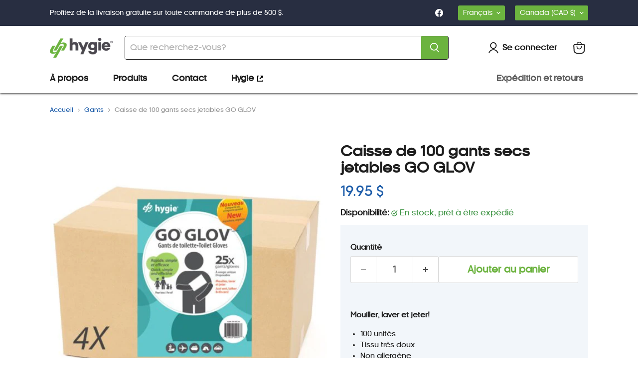

--- FILE ---
content_type: text/css
request_url: https://boutique.hygie.com/cdn/shop/t/10/assets/hygie-styles.css?v=17482222563345422011709667589
body_size: 3019
content:
h2.home-section--title{font-size:33px;font-weight:700;text-align:left;letter-spacing:.04em;margin-bottom:50px}.slideshow--height-large .slideshow-slide__image{object-position:top center!important}.slideshow-slide__heading{font-size:70px;font-weight:200}.slideshow-slide__subheading{max-width:600px}.slideshow-slide__button{font-size:24px;font-family:kamerik_105book,sans-serif;letter-spacing:.05em}.utility-bar{background-color:#282e41!important}.utility-bar__content-left{font-size:13px}.slideshow-slide__image-wrapper:after{background-color:#00000040;content:"";position:absolute;left:0;right:0;top:0;bottom:0}.utility-bar .disclosure__toggle{background-color:#6cb33f;padding-right:25px}.utility-bar .disclosure__toggle:after{right:9px}.promo-grid--container{border-bottom:1px solid #e6e6e6;padding-bottom:60px;margin-bottom:60px}.promo-grid__columns--3 .promo-block--text,.promo-grid__columns--3 .promo-block--header,.promo-grid__columns--4 .promo-block--text,.promo-grid__columns--4 .promo-block--header{max-width:100%!important}.promo-block{background-color:#fff!important}.promo-block .promo-block--content{border-radius:10px;border:1px solid #e6e6e6;display:flex;flex-direction:column;justify-content:end;align-items:center}.promo-grid--height-large .promo-grid--inner .promo-block,.promo-grid--height-large .promo-grid--inner .promo-block--content{min-height:inherit!important}.promo-block img{position:relative;width:100px;height:auto;opacity:1;margin-bottom:20px}.promo-block h2{color:#1f5eaa;font-size:23px!important;line-height:30px;font-family:kamerik_105medium,sans-serif;margin-bottom:20px;max-width:90%!important}.promo-block p{font-size:14px!important;line-height:18px;font-family:kamerik_105medium,sans-serif;margin-bottom:20px}.button-primary{font-family:kamerik_105book,sans-serif;letter-spacing:.1em!important}.collection-list__container{margin-bottom:150px}.collection-list__container .collection__item{position:relative;border-radius:3px}.collection-list__container .collection__item.all-products{background-color:#1f5eaa;font-size:14px;font-family:kamerik_105medium,sans-serif;height:100%;display:flex;align-items:center}.collection-list__container .collection__item.all-products a{color:#fff;display:flex;align-items:center;justify-content:center;text-decoration:none;transition:all .3s;width:100%;border:1px solid #fff;margin:0 40px;padding:10px;border-radius:5px}.collection-list__container .collection__item.all-products a:hover{background-color:#1d5599}.collection-list__container .collection__item .collection__item-image{background-color:#e1ebf7}.collection-list__container .collection__item .collection__item-info{position:absolute;left:0;top:0;margin:0;font-size:19px;color:#3a3a3a;line-height:24px;font-family:kamerik_105medium,sans-serif;letter-spacing:.075em;text-align:center;padding:40px 20px 0;width:100%}.collection-list__container .collection-list__content[data-layout=grid]{max-width:100%;margin:0 auto}.featured-collection__container{border-bottom:1px solid #e6e6e6;padding-bottom:60px;margin-bottom:60px}.featured-collection__button{font-size:24px!important}.featured-collection__content{font-size:23px!important;padding:18px 30px}.banner-who{background-color:#282e41;color:#fff;padding:70px 0 0;margin-bottom:0}.banner-who .banner-who__container{display:flex;align-items:flex-end;margin:0 auto;max-width:1440px}.banner-who .content{width:60%;margin-bottom:60px}.banner-who .content .description{margin-bottom:50px}.banner-who .content h2{font-size:40px;margin:0 0 40px;font-family:kamerik_105book,sans-serif;letter-spacing:.075em}.banner-who .content p{font-size:19px;font-family:kamerik_105medium,sans-serif;line-height:27px;margin-bottom:30px}.banner-who .content{padding:0 100px 0 180px;width:58%}.banner-who .image{display:flex;width:42%}.banner-who .image img{height:auto;width:100%}.highlights-banner__content{margin-bottom:40px;padding:0}.highlights-banner__content .highlights-banner__block{width:33%}.highlights-banner__content .highlights-banner__heading{color:#1f5eaa}.highlights-banner__content .highlights-banner__icon{height:auto}.highlights-banner__content .highlights-banner__icon img{width:64px}.highlights-banner__text{font-size:14px}.highlights-banner__text .highlights-banner__heading{font-size:16px}.locale-selectors__container{padding:.5em!important}.footer-copy{background-color:#282e41}.site-footer-information{margin:0}.site-footer-wrapper{background-color:#e1ebf7;overflow:hidden;padding:0}body.template-index .site-footer-wrapper{margin-top:0}.site-footer-credits{color:#fff;text-align:center;padding:15px 0 10px}.site-footer-credits a{color:#fff;text-decoration:none}.site-footer-credits a:hover{color:#fff;text-decoration:underline}.site-footer-block-newsletter{background-color:#1f5eaa}.newsletter-success{color:#fff!important;font-size:12px!important}.site-footer-logo img{height:auto;max-width:122px}.site-footer-phone-email{display:flex;border-bottom:1px solid #d0d7df;padding-bottom:20px}.site-footer-phone-link,.site-footer-email-link{color:#000;display:flex;text-decoration:none;margin-right:20px}.site-footer-phone-link:hover,.site-footer-email-link:hover{text-decoration:underline}.site-footer__phone-icon,.site-footer__email-icon{display:inline-block;margin-right:6px}.site-footer-block-item.site-footer-block-textarea h2{font-size:16px}.site-footer-block-item.site-footer-block-textarea{font-size:12px;line-height:15px}.site-footer-block-item.site-footer-block-textarea p{margin-bottom:30px}.site-footer-block-newsletter .newsletter .button-primary{font-size:13px;padding:8px 10px}.site-footer-block-newsletter .newsletter .newsletter-input{flex-basis:100%}.footer-newsletter{display:flex;align-items:center;justify-content:flex-start}.footer-newsletter .site-footer-block-title{margin:0;order:1;margin:0 0 0 10px!important}.footer-newsletter .site-footer-block-content{margin:0}.locale-selectors__container form{display:none}@media screen and (min-width: 1024px){.social-link svg{color:#fff}.site-footer-block-item.site-footer-block-textarea{width:calc(34% - 1rem);padding-right:0}.site-footer-block-item{width:calc(18% - .9375rem);padding-top:3.25rem;padding-bottom:3.125rem}.site-footer-block-item.site-footer-block-newsletter{background-color:#1f5eaa;width:calc(30% - 1rem);padding-left:40px;position:relative}.site-footer-block-item.site-footer-block-menu h2{display:none}.site-footer-block-item.site-footer-block-menu li{font-size:16px;font-weight:800;margin-bottom:30px}.site-footer-block-item.site-footer-block-newsletter h2{color:#fff;font-size:16px;font-weight:500;margin-bottom:12px;padding:0}.site-footer-block-item.site-footer-block-newsletter h2 a{text-decoration:none;color:#fff}.site-footer-block-item.site-footer-block-newsletter h2 a:hover{text-decoration:underline}.site-footer-block-item.site-footer-block-newsletter:after{background-color:#1f5eaa;content:"";position:absolute;left:100%;top:0;bottom:0;width:50vw}.site-footer-block-item.site-footer-block-menu:nth-child(2) li{font-size:12px;margin-bottom:10px}.site-footer-block-item.site-footer-block-menu:nth-child(2) h2{display:block;font-size:16px;padding-top:0}}.flickity-button{background-color:#fff;border-radius:50%;width:50px;height:50px;display:flex!important;align-items:center;justify-content:center}.flickity-button:hover{background-color:#fff}.flickity-button-icon{width:20px!important}.flickity-button-icon path{fill:gray!important}@media screen and (min-width: 1024px){.slideshow-slide__content--text-left{padding:0;transform:translate(-50%,-50%);width:80%;max-width:1080px}}@media screen and (max-width: 719px){.flickity-button{width:36px;height:36px}.flickity-button-icon{width:14px!important}.flickity-button.next{right:14px}.flickity-button.previous{left:14px}}@media screen and (max-width: 1023px){.collection-list__container .collection__item.all-products a{margin:0;border-color:#1f5eaa}.banner-who .banner-who__container{flex-direction:column;align-items:center}.banner-who .content{width:80%;padding:0 100px 0 0}.banner-who .image{align-self:flex-end;width:auto}.site-footer-blocks{display:flex;flex-direction:column;padding:40px 20px}.site-footer-block-newsletter{background-color:transparent}.site-footer-block-item.site-footer-block-textarea{order:3;padding-top:30px;border:none}.hygie-page-contact{gap:30px!important}.site-footer-block-item.site-footer-block-newsletter h2 a{color:#1d1d1d;text-decoration:none}}@media screen and (max-width: 719px){.promo-block--content.animating-in,.promo-block--content.promo-block--expanded:not(.animating-out){height:auto!important}h2.home-section--title{font-size:22px;text-align:center;margin-bottom:30px}.promo-block h2{font-size:18px!important;margin-bottom:10px}.promo-block p{font-size:13px!important}.promo-block img{width:60px}.collection-list__content[data-layout=grid]{row-gap:1rem;grid-template-columns:1fr!important}.featured-collection__button{font-size:14px!important}.banner-who .banner-who__container{flex-direction:column;align-items:center}.banner-who .content{width:100%;padding:0 5%}.banner-who .content .description{margin-bottom:30px}.banner-who .content p{font-size:14px;line-height:18px}.banner-who .content h2{font-size:22px}.banner-who .image{align-self:flex-end;width:75%}.highlights-banner__content:not([data-highlights-slider]){grid-template-columns:1fr;padding-left:30px}.site-footer-block-newsletter .newsletter .form-fields-inline{flex-direction:column}.site-footer-phone-email{flex-direction:column;border:none}.site-footer-phone-link,.site-footer-email-link{margin-bottom:10px}.slideshow-slide{background-color:#e0f0ff}.slideshow-slide__heading{color:#000;font-size:25px}.slideshow-slide__subheading{color:#000;font-size:14px}.slideshow-slide__button--primary{font-size:12px}.slideshow-slide__content{text-align:left;top:10%!important;transform:translate(-50%)!important;max-width:70%!important}.slideshow-slide__image{top:55%!important;left:40%!important;width:60%!important;height:45%!important;border-top-left-radius:40px}.slideshow-slide__image-wrapper:after{background-color:#0000}.collection-list__container{margin-bottom:60px}.highlights-banner__content{margin-bottom:0}}.breadcrumbs-container{margin-bottom:60px}.breadcrumbs-container a,.breadcrumbs-container span{font-size:12px}.breadcrumbs-container a{color:#1f5eaa}.collection-filters__filter-title{font-size:12px!important}.collection-filters__filter-list-item-text{font-size:12px}.price__current .money,.cart-subtotal .money,.cart-item__total .money,.cart-shipping-toggle,.cart-message a{color:#1f5eaa!important}.price__current .money{font-size:27px}.productitem--title{font-size:13px!important}.productitem--vendor,.product-vendor{display:none}.product-recommendations--container{margin-bottom:60px;text-align:center;border-bottom:1px solid #e6e6e6;padding-bottom:120px}.product-recommendations--container ul li{text-align:left}.cart-item--content-title{font-size:16px!important}.cart-title-total .money{font-size:13px;font-weight:700}.productitem--actions{visibility:hidden!important;opacity:0!important}.productitem{height:var(--base-height, auto)!important}.hygie-page-propos{width:100%;max-width:1080px;margin:0 auto}.hygie-page-propos__banner{position:relative;height:296px}.hygie-page-propos__banner img{position:absolute;left:0;top:0;object-fit:cover;width:100%;height:100%}.hygie-page-propos__banner h1{font-size:70px;color:#fff;position:absolute;left:50%;top:50%;transform:translate(-50%,-50%);font-family:kamerik_105book,sans-serif;letter-spacing:.05em;margin:0}.hygie-page-propos__description{font-size:24px;line-height:30px;max-width:800px;margin:0 auto;text-align:center;padding:104px 5%}.hygie-page-propos__image-text{display:flex;width:100%;max-width:1080px;margin:0 auto 30px}.hygie-page-propos__image-text .content{background-color:#1f5eaa;color:#fff;font-size:19px;line-height:1.4;width:60%;padding:50px}.hygie-page-propos__image-text .content h2{font-size:33px;line-height:1.3;margin:0 0 40px;letter-spacing:.05em}.hygie-page-propos__image-text .image{position:relative;width:40%}.hygie-page-propos__image-text .image img{position:absolute;left:0;top:0;object-fit:cover;width:100%;height:100%}.hygie-page-propos__approche{background-color:#6cb33f;color:#fff;width:100%;max-width:1080px;margin:0 auto 120px;text-align:center;padding-top:80px}.hygie-page-propos__approche h2{font-size:33px;margin:0 0 40px;letter-spacing:.05em}.hygie-page-propos__approche .description{font-size:19px;line-height:1.4;margin:0 auto 40px;max-width:480px}.hygie-page-propos__approche-blocks{display:flex;padding:0 80px 30px;gap:40px}.hygie-page-propos__approche-blocks .item{font-size:16px;line-height:1.4;width:33%}.hygie-page-propos__approche-blocks .item img{margin-bottom:10px}.hygie-page-propos__approche .bg-image{height:264px;position:relative}.hygie-page-propos__approche .bg-image img{position:absolute;left:0;top:0;object-fit:cover;width:100%;height:100%}@media screen and (max-width: 719px){.hygie-page-propos__banner{height:226}.hygie-page-propos__banner h1{font-size:50px}.hygie-page-propos__description{font-size:18px;padding:60px 10%}.hygie-page-propos__image-text{flex-direction:column}.hygie-page-propos__image-text .content{order:1;font-size:16px;padding:30px;width:100%}.hygie-page-propos__image-text .content h2{font-size:24px}.hygie-page-propos__image-text .image{order:0;width:100%;height:200px}.hygie-page-propos__approche{display:flex;flex-direction:column;padding-top:0}.hygie-page-propos__approche h2{order:1;font-size:24px;margin-bottom:20px;padding:0 10%}.hygie-page-propos__approche .description{order:2;font-size:16px;padding:0 10%}.hygie-page-propos__approche-blocks{order:3;flex-direction:column;gap:0;padding:0 10%}.hygie-page-propos__approche-blocks .item{width:100%;margin-bottom:30px}.hygie-page-propos__approche .bg-image{order:0;margin-bottom:40px}body.template-index .promo-grid--container{display:none}.hygie-page-contact{flex-direction:column;gap:0!important}.hygie-page-contact__side-image{margin-bottom:30px}.hygie-page-contact__side-image img{width:100%}.hygie-masthead-contact{margin-top:50px!important}}.hygie-block-faq{width:90%;margin:0 auto 80px;max-width:1080px}.accordion{cursor:pointer;margin:0;padding:20px 0;border-top:#f0f0f0 1px solid;background:#fff;text-decoration:none;color:#838383;font-size:20px;position:relative}.accordion-open{color:#838383}.accordion-open span{display:block;position:absolute;right:3px;top:11px;padding:10px}.accordion-open span:after{display:block;content:"";background-image:url("data:image/svg+xml,%3Csvg width='11' height='20' viewBox='0 0 11 20' fill='none' xmlns='http://www.w3.org/2000/svg'%3E%3Cline x1='1.83715' y1='17.8849' x2='8.45533' y2='10.1626' stroke='%231F5EAA' stroke-width='3' stroke-linecap='round'/%3E%3Cline x1='1.5' y1='-1.5' x2='11.5013' y2='-1.5' transform='matrix(-0.659196 -0.751971 0.706187 -0.708026 10.7134 9.77637)' stroke='%231F5EAA' stroke-width='3' stroke-linecap='round'/%3E%3C/svg%3E");width:11px;height:20px;transform:rotate(90deg)}.accordion-close span{display:block;position:absolute;right:3px;top:11px;padding:10px}.accordion-close span:after{display:block;content:"";background-image:url("data:image/svg+xml,%3Csvg width='11' height='20' viewBox='0 0 11 20' fill='none' xmlns='http://www.w3.org/2000/svg'%3E%3Cline x1='1.83715' y1='17.8849' x2='8.45533' y2='10.1626' stroke='%231F5EAA' stroke-width='3' stroke-linecap='round'/%3E%3Cline x1='1.5' y1='-1.5' x2='11.5013' y2='-1.5' transform='matrix(-0.659196 -0.751971 0.706187 -0.708026 10.7134 9.77637)' stroke='%231F5EAA' stroke-width='3' stroke-linecap='round'/%3E%3C/svg%3E");width:11px;height:20px}.faq-header{margin:3rem 0!important}.faqpage div.container{padding:0;margin:0}.faqpage div.container{max-width:100%;padding:5px 0}.faqpage div.content{background:#f4f4f4;margin:0;padding:10px;font-size:.9em;line-height:1.5em}.faqpage div.content ul{margin:0;padding:3px}.faqpage div.content p{margin:3px 0 10px;padding:3px}.faqpage div.content ul li{list-style-position:inside;line-height:25px}.faq-content{background-color:#e1ebf7;font-size:20px;line-height:1.4;padding:45px 48px}@media screen and (max-width: 719px){.accordion{font-size:16px;padding:20px 40px 20px 0}.faq-content{font-size:16px}}.hygie-masthead-contact{margin-top:100px}.hygie-page-contact__title{text-align:left}.hygie-page-contact__content{font-size:19px;line-height:27px}.hygie-page-contact__content p{margin:0 0 20px}.hygie-page-contact{display:flex;gap:98px;width:90%;max-width:1080px;margin:0 auto}.contact-page-content{padding:0!important}.site-navigation .navmenu-depth-1{margin-left:-25px}.site-navigation .navmenu-link-depth-1,.site-navigation .site-header-account-link a{padding:12px 25px}.navmenu-link:focus{outline:none!important}.navmenu-id-hygie{position:relative}.navmenu-id-hygie:after{background-image:url("data:image/svg+xml,%3C%3Fxml version='1.0' encoding='utf-8'%3F%3E%3C!-- Generator: Adobe Illustrator 27.2.0, SVG Export Plug-In . SVG Version: 6.00 Build 0) --%3E%3Csvg version='1.1' id='Layer_1' xmlns='http://www.w3.org/2000/svg' xmlns:xlink='http://www.w3.org/1999/xlink' x='0px' y='0px' viewBox='0 0 12 12' style='enable-background:new 0 0 12 12;' xml:space='preserve'%3E%3Cpath d='M0,0v12h12V9h-1.5v1.5h-9v-9H3V0H0z M6,0l2.2,2.2L4.5,6L6,7.5l3.8-3.8L12,6V0H6z'/%3E%3C/svg%3E");content:"";height:12px;width:12px;position:absolute;right:7px;top:50%;transform:translateY(-50%)}.site-navigation__secondary-menu li{position:relative}.site-navigation__secondary-menu li:after{background-color:#1d1d1d;content:"";position:absolute;height:20px;width:2px;right:0;top:50%;transform:translateY(-50%)}.site-navigation__secondary-menu li:last-child:after{display:none}.product-block--form{background-color:#f2f6fa;padding:20px}.product-block--description{background-color:#f2f6fa;padding:1px 20px 20px;margin-bottom:40px}.product-description.rte,.collapsible-tab__text{font-size:14px}.product-description.rte h3{font-size:18px}.collapsible-tab__heading{font-size:14px;color:#838383}.product-share{margin-top:70px}.cart-sidebar-item{background-color:#f2f6fa}.cart-sidebar-item h3{font-size:19px;margin:0 0 5px}.cart-sidebar-item p{font-size:11px;line-height:1.9;margin-top:0}.cart-checkout{display:flex;justify-content:space-between}.cart-checkout .button-primary{order:1;font-size:12px;line-height:22px;width:300px}.cart-checkout .cart-continue{color:#1f5eaa!important;font-size:14px}.cart-subtotal{font-size:16px;font-weight:800}.cart-shipping{font-size:14px}.cart-shipping .cart-shipping-toggle{font-weight:300}
/*# sourceMappingURL=/cdn/shop/t/10/assets/hygie-styles.css.map?v=17482222563345422011709667589 */


--- FILE ---
content_type: text/css
request_url: https://boutique.hygie.com/cdn/shop/t/10/assets/ripple.css?v=100240391239311985871677187351
body_size: 126
content:
/**
 * @license
 * Copyright Google LLC All Rights Reserved.
 *
 * Use of this source code is governed by an MIT-style license that can be
 * found in the LICENSE file at https://github.com/material-components/material-components-web/blob/master/LICENSE
 */@keyframes mdc-ripple-fg-radius-in{0%{animation-timing-function:cubic-bezier(.4,0,.2,1);transform:translate(var(--mdc-ripple-fg-translate-start, 0)) scale(1)}to{transform:translate(var(--mdc-ripple-fg-translate-end, 0)) scale(var(--mdc-ripple-fg-scale, 1))}}@keyframes mdc-ripple-fg-opacity-in{0%{animation-timing-function:linear;opacity:0}to{opacity:var(--mdc-ripple-fg-opacity, 0)}}@keyframes mdc-ripple-fg-opacity-out{0%{animation-timing-function:linear;opacity:var(--mdc-ripple-fg-opacity, 0)}to{opacity:0}}.mdc-ripple-surface{--mdc-ripple-fg-size: 0;--mdc-ripple-left: 0;--mdc-ripple-top: 0;--mdc-ripple-fg-scale: 1;--mdc-ripple-fg-translate-end: 0;--mdc-ripple-fg-translate-start: 0;-webkit-tap-highlight-color:rgba(0,0,0,0);position:relative;outline:none;overflow:hidden}.mdc-ripple-surface:before,.mdc-ripple-surface:after{position:absolute;border-radius:50%;opacity:0;pointer-events:none;content:""}.mdc-ripple-surface:before{transition:opacity 15ms linear,background-color 15ms linear;z-index:1}.mdc-ripple-surface.mdc-ripple-upgraded:before{transform:scale(var(--mdc-ripple-fg-scale, 1))}.mdc-ripple-surface.mdc-ripple-upgraded:after{top:0;left:0;transform:scale(0);transform-origin:center center}.mdc-ripple-surface.mdc-ripple-upgraded--unbounded:after{top:var(--mdc-ripple-top, 0);left:var(--mdc-ripple-left, 0)}.mdc-ripple-surface.mdc-ripple-upgraded--foreground-activation:after{animation:mdc-ripple-fg-radius-in 225ms forwards,mdc-ripple-fg-opacity-in 75ms forwards}.mdc-ripple-surface.mdc-ripple-upgraded--foreground-deactivation:after{animation:mdc-ripple-fg-opacity-out .15s;transform:translate(var(--mdc-ripple-fg-translate-end, 0)) scale(var(--mdc-ripple-fg-scale, 1))}.mdc-ripple-surface:before,.mdc-ripple-surface:after{background-color:#000}.mdc-ripple-surface:hover:before{opacity:.04}.mdc-ripple-surface.mdc-ripple-upgraded--background-focused:before,.mdc-ripple-surface:not(.mdc-ripple-upgraded):focus:before{transition-duration:75ms;opacity:.12}.mdc-ripple-surface:not(.mdc-ripple-upgraded):after{transition:opacity .15s linear}.mdc-ripple-surface:not(.mdc-ripple-upgraded):active:after{transition-duration:75ms;opacity:.12}.mdc-ripple-surface.mdc-ripple-upgraded{--mdc-ripple-fg-opacity: .12}.mdc-ripple-surface:before,.mdc-ripple-surface:after{top:-50%;left:-50%;width:200%;height:200%}.mdc-ripple-surface.mdc-ripple-upgraded:after{width:var(--mdc-ripple-fg-size, 100%);height:var(--mdc-ripple-fg-size, 100%)}.mdc-ripple-surface[data-mdc-ripple-is-unbounded]{overflow:visible}.mdc-ripple-surface[data-mdc-ripple-is-unbounded]:before,.mdc-ripple-surface[data-mdc-ripple-is-unbounded]:after{top:0%;left:0%;width:100%;height:100%}.mdc-ripple-surface[data-mdc-ripple-is-unbounded].mdc-ripple-upgraded:before,.mdc-ripple-surface[data-mdc-ripple-is-unbounded].mdc-ripple-upgraded:after{top:var(--mdc-ripple-top, 0%);left:var(--mdc-ripple-left, 0%);width:var(--mdc-ripple-fg-size, 100%);height:var(--mdc-ripple-fg-size, 100%)}.mdc-ripple-surface[data-mdc-ripple-is-unbounded].mdc-ripple-upgraded:after{width:var(--mdc-ripple-fg-size, 100%);height:var(--mdc-ripple-fg-size, 100%)}.mdc-ripple-surface--primary:before,.mdc-ripple-surface--primary:after{background-color:#6200ee;background-color:var(--mdc-theme-primary, #6200ee)}.mdc-ripple-surface--primary:hover:before{opacity:.04}.mdc-ripple-surface--primary.mdc-ripple-upgraded--background-focused:before,.mdc-ripple-surface--primary:not(.mdc-ripple-upgraded):focus:before{transition-duration:75ms;opacity:.12}.mdc-ripple-surface--primary:not(.mdc-ripple-upgraded):after{transition:opacity .15s linear}.mdc-ripple-surface--primary:not(.mdc-ripple-upgraded):active:after{transition-duration:75ms;opacity:.12}.mdc-ripple-surface--primary.mdc-ripple-upgraded{--mdc-ripple-fg-opacity: .12}.mdc-ripple-surface--accent:before,.mdc-ripple-surface--accent:after{background-color:#018786;background-color:var(--mdc-theme-secondary, #018786)}.mdc-ripple-surface--accent:hover:before{opacity:.04}.mdc-ripple-surface--accent.mdc-ripple-upgraded--background-focused:before,.mdc-ripple-surface--accent:not(.mdc-ripple-upgraded):focus:before{transition-duration:75ms;opacity:.12}.mdc-ripple-surface--accent:not(.mdc-ripple-upgraded):after{transition:opacity .15s linear}.mdc-ripple-surface--accent:not(.mdc-ripple-upgraded):active:after{transition-duration:75ms;opacity:.12}.mdc-ripple-surface--accent.mdc-ripple-upgraded{--mdc-ripple-fg-opacity: .12}
/*# sourceMappingURL=/cdn/shop/t/10/assets/ripple.css.map?v=100240391239311985871677187351 */


--- FILE ---
content_type: image/svg+xml
request_url: https://boutique.hygie.com/cdn/shop/files/truck_98x84.svg?v=1677601766
body_size: -163
content:
<svg width="98" height="84" viewBox="0 0 98 84" fill="none" xmlns="http://www.w3.org/2000/svg">
<g clip-path="url(#clip0_605_1797)">
<path fill-rule="evenodd" clip-rule="evenodd" d="M54.3776 21.1888C56.1166 22.9157 56.1166 25.7142 54.3776 27.441L34.3321 47.3358C32.5922 49.0618 29.7725 49.0618 28.0325 47.3358L16.8961 36.2832C15.1562 34.5563 15.1562 31.7578 16.8961 30.0309C18.6361 28.304 21.4558 28.304 23.1958 30.0309L31.1819 37.9578L48.0771 21.1897C49.817 19.4628 52.6367 19.4628 54.3767 21.1897L54.3776 21.1888Z" fill="#9BBADE"/>
<path fill-rule="evenodd" clip-rule="evenodd" d="M71.2727 8.84211V13.2632H83.5833C85.1567 13.2632 86.6142 14.0872 87.416 15.4304L97.3781 32.1154C97.7853 32.798 98 33.5761 98 34.3693V61.8947C98 64.336 96.0052 66.3158 93.5454 66.3158H88.3301C88.8219 67.6987 89.0909 69.1868 89.0909 70.7368C89.0909 78.0616 83.1076 84 75.7273 84C68.347 84 62.3636 78.0616 62.3636 70.7368H40.0909C40.0909 78.0616 34.1076 84 26.7273 84C19.347 84 13.3636 78.0616 13.3636 70.7368H8.90909C3.9886 70.7368 0 66.7782 0 61.8947V8.84211C0 3.95861 3.9886 0 8.90909 0H62.3636C67.2841 0 71.2727 3.95861 71.2727 8.84211ZM8.90909 8.84211H62.3636V61.8947H36.6876C34.2412 59.182 30.6847 57.4737 26.7273 57.4737C22.7699 57.4737 19.2133 59.182 16.7669 61.8947H8.90998V8.84211H8.90909ZM89.09 57.4737V35.5815L81.0433 22.1053H71.2718V57.4737H89.09ZM75.7264 66.3158C73.2666 66.3158 71.2718 68.2955 71.2718 70.7368C71.2718 73.1781 73.2666 75.1579 75.7264 75.1579C78.1862 75.1579 80.1809 73.1781 80.1809 70.7368C80.1809 68.2955 78.1862 66.3158 75.7264 66.3158ZM31.1809 70.7368C31.1809 73.1781 29.1862 75.1579 26.7264 75.1579C24.2666 75.1579 22.2718 73.1781 22.2718 70.7368C22.2718 68.2955 24.2666 66.3158 26.7264 66.3158C29.1862 66.3158 31.1809 68.2955 31.1809 70.7368Z" fill="#9BBADE"/>
</g>
<defs>
<clipPath id="clip0_605_1797">
<rect width="98" height="84" fill="white"/>
</clipPath>
</defs>
</svg>


--- FILE ---
content_type: text/javascript; charset=utf-8
request_url: https://boutique.hygie.com/products/gant-sec-jetable-go-glov.js
body_size: 872
content:
{"id":4609186431050,"title":"Caisse de 100 gants secs jetables GO GLOV","handle":"gant-sec-jetable-go-glov","description":"\u003cp\u003e\u003cb\u003eMouiller, laver et jeter!\u003c\/b\u003e\u003c\/p\u003e\n\u003cul\u003e\n\u003cli style=\"font-weight: 400;\"\u003e\u003cspan style=\"font-weight: 400;\"\u003e100 unités\u003c\/span\u003e\u003c\/li\u003e\n\u003cli style=\"font-weight: 400;\"\u003e\u003cspan style=\"font-weight: 400;\"\u003eTissu très doux\u003c\/span\u003e\u003c\/li\u003e\n\u003cli style=\"font-weight: 400;\"\u003e\u003cspan style=\"font-weight: 400;\"\u003eNon allergène\u003c\/span\u003e\u003c\/li\u003e\n\u003cli style=\"font-weight: 400;\"\u003e\u003cspan style=\"font-weight: 400;\"\u003eTrès résistant\u003c\/span\u003e\u003c\/li\u003e\n\u003cli style=\"font-weight: 400;\"\u003e\u003cspan style=\"font-weight: 400;\"\u003ePeut être utilisé sur la peau des bébés\u003c\/span\u003e\u003c\/li\u003e\n\u003cli style=\"font-weight: 400;\"\u003e\u003cspan style=\"font-weight: 400;\"\u003eTissu aiguilleté : 50% viscose, 50% polyester\u003c\/span\u003e\u003c\/li\u003e\n\u003cli style=\"font-weight: 400;\"\u003e\u003cspan style=\"font-weight: 400;\"\u003eTissu plié et soudé à ultra-son avec points de renforcement\u003c\/span\u003e\u003c\/li\u003e\n\u003cli style=\"font-weight: 400;\"\u003e\u003cspan style=\"font-weight: 400;\"\u003e2 faces\u003c\/span\u003e\u003c\/li\u003e\n\u003c\/ul\u003e\n\u003ch3 data-fontsize=\"18\" data-lineheight=\"25\"\u003eDescription\u003c\/h3\u003e\n\u003cp\u003e\u003cspan style=\"font-weight: 400;\"\u003ePrêt à utiliser, le GO GLOV® fonctionne comme une débarbouillette ou un gant de toilette. Idéal pour l’hygiène personnelle et les soins à domicile.\u003c\/span\u003e\u003c\/p\u003e\n\u003cp\u003e\u003cspan style=\"font-weight: 400;\"\u003eFabriqué en tissu très doux et non pelucheux, ses fibres sont conformes aux exigences de l’\u003c\/span\u003e\u003cb\u003eOE-KOTEX Standard 100 Classe 1\u003c\/b\u003e\u003cspan style=\"font-weight: 400;\"\u003e, ce qui permet d’utiliser le produit au contact de la peau des bébés.\u003c\/span\u003e\u003cbr\u003e\u003c\/p\u003e","published_at":"2020-05-27T07:58:44-04:00","created_at":"2020-05-27T08:02:31-04:00","vendor":"hygie2020","type":"GO GLOV","tags":["caisse","Catégorie_Hygiène corporelle","Collection_GO GLOV","Format_Caisse","gants","gloves","GO GLOV","sec","Type_Gant sec"],"price":1995,"price_min":1995,"price_max":1995,"available":true,"price_varies":false,"compare_at_price":null,"compare_at_price_min":0,"compare_at_price_max":0,"compare_at_price_varies":false,"variants":[{"id":32152052039754,"title":"Default Title","option1":"Default Title","option2":null,"option3":null,"sku":"GA-SEC-02","requires_shipping":true,"taxable":true,"featured_image":null,"available":true,"name":"Caisse de 100 gants secs jetables GO GLOV","public_title":null,"options":["Default Title"],"price":1995,"weight":726,"compare_at_price":null,"inventory_management":"shopify","barcode":"","requires_selling_plan":false,"selling_plan_allocations":[]}],"images":["\/\/cdn.shopify.com\/s\/files\/1\/0292\/0038\/4074\/products\/Case-GO-GLOV-500x500.jpg?v=1590685771"],"featured_image":"\/\/cdn.shopify.com\/s\/files\/1\/0292\/0038\/4074\/products\/Case-GO-GLOV-500x500.jpg?v=1590685771","options":[{"name":"Title","position":1,"values":["Default Title"]}],"url":"\/products\/gant-sec-jetable-go-glov","media":[{"alt":null,"id":6856496414794,"position":1,"preview_image":{"aspect_ratio":1.0,"height":500,"width":500,"src":"https:\/\/cdn.shopify.com\/s\/files\/1\/0292\/0038\/4074\/products\/Case-GO-GLOV-500x500.jpg?v=1590685771"},"aspect_ratio":1.0,"height":500,"media_type":"image","src":"https:\/\/cdn.shopify.com\/s\/files\/1\/0292\/0038\/4074\/products\/Case-GO-GLOV-500x500.jpg?v=1590685771","width":500}],"requires_selling_plan":false,"selling_plan_groups":[]}

--- FILE ---
content_type: image/svg+xml
request_url: https://boutique.hygie.com/cdn/shop/files/stars_110x110.svg?v=1677600325
body_size: 18
content:
<svg width="110" height="110" viewBox="0 0 110 110" fill="none" xmlns="http://www.w3.org/2000/svg">
<path d="M77.8743 13.4281C76.2472 13.4281 74.5651 14.3173 73.7218 16.0062C71.7189 20.0061 71.1047 21.322 70.2843 22.5948C68.9506 24.6573 67.8551 25.4795 64.9859 26.6052C64.3351 26.8596 63.5697 27.1726 62.6943 27.4646C58.8168 28.7557 58.4684 34.0888 62.1214 35.9148C65.9897 37.8495 67.053 38.4875 68.1347 39.2093C69.1613 39.8923 69.7434 40.4766 70.4263 41.501C71.1505 42.5836 71.7876 43.6483 73.7218 47.5189C75.4085 50.8969 80.3401 50.8969 82.0268 47.5189C83.9609 43.6483 84.6026 42.584 85.3222 41.501C86.0051 40.4766 86.5918 39.8923 87.6138 39.2093C88.6955 38.4875 89.7634 37.849 93.6318 35.9148C97.0097 34.2259 97.0097 29.297 93.6318 27.608C89.7634 25.6734 88.6955 25.0354 87.6138 24.3135C86.5918 23.6306 86.0051 23.0462 85.3222 22.0218C84.6026 20.9393 83.9609 19.8746 82.0268 16.0062C81.1834 14.3173 79.5013 13.4281 77.8743 13.4281ZM32.0409 22.5948C30.4138 22.5948 28.7318 23.4839 27.8885 25.1729C26.5822 27.7808 26.243 28.5453 25.7388 29.3268C25.0284 30.4222 24.5013 30.837 22.8743 31.475C22.4663 31.634 22.0034 31.8609 21.4443 32.0479C17.5668 33.339 17.2184 38.6722 20.8714 40.4982C23.3784 41.7535 24.0889 42.073 24.7351 42.5039C25.253 42.8471 25.5372 43.1345 25.881 43.6497C26.3118 44.2955 26.6326 45.0064 27.8885 47.5189C29.5751 50.8969 34.5068 50.8969 36.1935 47.5189C37.4493 45.0064 37.7701 44.2955 38.201 43.6497C38.5447 43.1345 38.8289 42.8471 39.3468 42.5039C39.9931 42.073 40.7034 41.7535 43.2151 40.4982C46.593 38.8092 46.593 33.8803 43.2151 32.1914C40.7034 30.936 39.9931 30.6165 39.3468 30.1857C38.8289 29.8424 38.5447 29.555 38.201 29.0398C37.7701 28.394 37.4493 27.6832 36.1935 25.1729C35.3501 23.4839 33.668 22.5948 32.0409 22.5948ZM54.9576 50.0948C53.1334 50.0948 51.3597 51.1581 50.663 53.2481C47.4501 62.8777 44.8239 65.5039 35.1943 68.7122C31.0143 70.1056 31.0143 75.9173 35.1943 77.3106C44.8239 80.5189 47.4501 83.1451 50.663 92.7747C52.0518 96.9547 57.8634 96.9547 59.2568 92.7747C62.4651 83.1451 65.0914 80.5189 74.7255 77.3106C78.9009 75.9173 78.9009 70.1056 74.7255 68.7122C65.0914 65.5039 62.4651 62.8777 59.2568 53.2481C58.5601 51.1581 56.7818 50.0948 54.9576 50.0948Z" fill="#9BBADE"/>
</svg>


--- FILE ---
content_type: image/svg+xml
request_url: https://boutique.hygie.com/cdn/shop/files/house_84x84.svg?v=1677601831
body_size: -250
content:
<svg width="84" height="84" viewBox="0 0 84 84" fill="none" xmlns="http://www.w3.org/2000/svg">
<path fill-rule="evenodd" clip-rule="evenodd" d="M41.9998 0C41.271 0 40.5414 0.267197 39.9655 0.798392L0.967592 36.798C0.0588234 37.6348 -0.244366 38.9396 0.206018 40.0892C0.655603 41.2412 1.76596 42.0004 3.00192 42.0004H9.00172V81C9.00172 82.656 10.3457 84 12.0016 84H39.0007V64.6114C35.1336 61.9682 30.9938 58.3354 29.221 54.7627C25.9627 48.5435 26.5539 42.3372 29.8298 39.2228C31.4825 37.654 33.8889 36.7237 36.3752 36.8045C38.3103 36.8644 40.2902 37.5396 41.9998 39.0004C45.9084 35.6613 51.2339 36.4325 54.1706 39.222C57.4464 42.3364 58.0376 48.5427 54.7793 54.7619C53.0066 58.3346 48.8667 61.9674 44.9997 64.6106V83.9992H71.9987C73.6547 83.9992 74.9986 82.6552 74.9986 80.9992V41.9996H80.9984C82.2344 41.9996 83.344 41.2404 83.7943 40.0884C84.2439 38.9396 83.9415 37.634 83.0328 36.7972L44.0341 0.798392C43.4581 0.267197 42.7294 0 41.9998 0ZM35.9072 42.8308C35.1688 42.8276 34.4728 43.0892 33.9601 43.5748C33.2457 44.2556 33.0001 45.3116 33.0001 46.4996C33.0001 48.1763 33.5401 50.0811 34.548 52.0011C34.5632 52.0251 34.5752 52.0523 34.5872 52.0763C35.9072 54.7643 39.0391 57.3803 41.9998 59.4082C44.9605 57.3803 48.0924 54.7643 49.4123 52.0763C49.4243 52.0523 49.4363 52.0251 49.4515 52.0011C50.4595 50.0811 50.9995 48.1763 50.9995 46.4996C50.9995 45.3116 50.7539 44.2556 50.0395 43.5748C48.6716 42.2756 46.0228 42.5964 44.6549 45.1916C44.1357 46.182 43.1133 46.7996 41.9998 46.7996C40.8862 46.7996 39.8639 46.1812 39.3447 45.1916C38.4895 43.5716 37.1367 42.8364 35.9064 42.8308H35.9072Z" fill="#9BBADE"/>
</svg>
